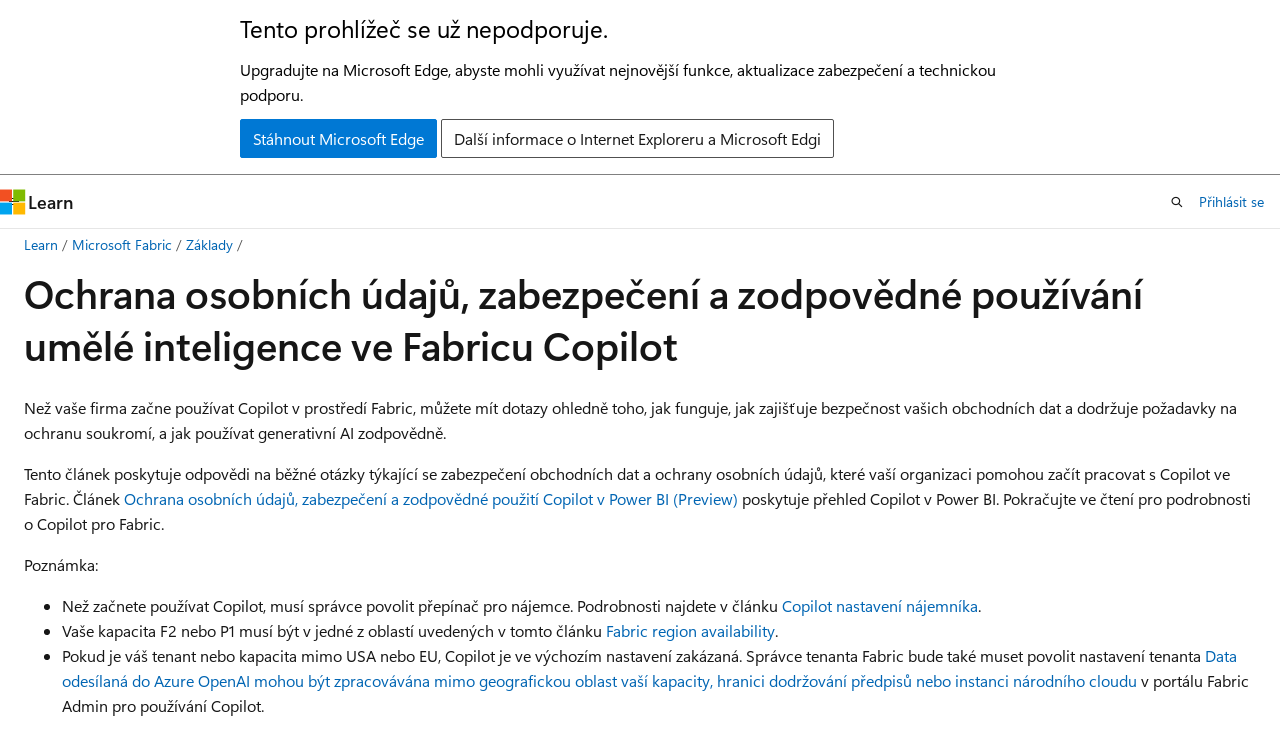

--- FILE ---
content_type: text/html
request_url: https://learn.microsoft.com/cs-cz/fabric/fundamentals/copilot-privacy-security
body_size: 62969
content:
 <!DOCTYPE html>
		<html
			class="layout layout-holy-grail   show-table-of-contents conceptual show-breadcrumb default-focus"
			lang="cs-cz"
			dir="ltr"
			data-authenticated="false"
			data-auth-status-determined="false"
			data-target="docs"
			x-ms-format-detection="none"
		>
			
		<head>
			<title>Ochrana osobních údajů, zabezpečení a zodpovědné použití AI v Copilot prostředí Fabric - Microsoft Fabric | Microsoft Learn</title>
			<meta charset="utf-8" />
			<meta name="viewport" content="width=device-width, initial-scale=1.0" />
			<meta name="color-scheme" content="light dark" />

			<meta name="description" content="Seznamte se s ochranou osobních údajů, zabezpečením a zodpovědným používáním umělé inteligence v Copilot Microsoft Fabric pro datové vědy." />
			<link rel="canonical" href="https://learn.microsoft.com/cs-cz/fabric/fundamentals/copilot-privacy-security" /> 

			<!-- Non-customizable open graph and sharing-related metadata -->
			<meta name="twitter:card" content="summary_large_image" />
			<meta name="twitter:site" content="@MicrosoftLearn" />
			<meta property="og:type" content="website" />
			<meta property="og:image:alt" content="Microsoft Learn" />
			<meta property="og:image" content="https://learn.microsoft.com/en-us/media/open-graph-image.png" />
			<!-- Page specific open graph and sharing-related metadata -->
			<meta property="og:title" content="Ochrana osobních údajů, zabezpečení a zodpovědné použití AI v Copilot prostředí Fabric - Microsoft Fabric" />
			<meta property="og:url" content="https://learn.microsoft.com/cs-cz/fabric/fundamentals/copilot-privacy-security" />
			<meta property="og:description" content="Seznamte se s ochranou osobních údajů, zabezpečením a zodpovědným používáním umělé inteligence v Copilot Microsoft Fabric pro datové vědy." />
			<meta name="platform_id" content="ea5493eb-0b5d-6f3e-ebd2-6502376a73d9" /> <meta name="scope" content="Microsoft Fabric" />
			<meta name="locale" content="cs-cz" />
			 <meta name="adobe-target" content="true" /> 
			<meta name="uhfHeaderId" content="MSDocsHeader-Fabric" />

			<meta name="page_type" content="conceptual" />

			<!--page specific meta tags-->
			

			<!-- custom meta tags -->
			
		<meta name="schema" content="Conceptual" />
	
		<meta name="author" content="SnehaGunda" />
	
		<meta name="breadcrumb_path" content="/fabric/breadcrumb/toc.json" />
	
		<meta name="depot_name" content="MSDN.fabric-docs" />
	
		<meta name="document_id" content="af376aea-59db-e6fd-56e8-0356245029cf" />
	
		<meta name="document_version_independent_id" content="af376aea-59db-e6fd-56e8-0356245029cf" />
	
		<meta name="feedback_help_link_type" content="ask-the-community" />
	
		<meta name="feedback_help_link_url" content="https://community.fabric.microsoft.com/powerbi" />
	
		<meta name="feedback_product_url" content="https://ideas.fabric.microsoft.com/" />
	
		<meta name="feedback_system" content="Standard" />
	
		<meta name="git_commit_id" content="fd3d239530487fea5d7b86f2d7a4d24383555084" />
	
		<meta name="gitcommit" content="https://github.com/MicrosoftDocs/fabric-docs-pr/blob/fd3d239530487fea5d7b86f2d7a4d24383555084/docs/fundamentals/copilot-privacy-security.md" />
	
		<meta name="ms.author" content="sngun" />
	
		<meta name="ms.collection" content="ce-skilling-ai-copilot" />
	
		<meta name="ms.custom" content="copilot-learning-hub" />
	
		<meta name="ms.date" content="2025-06-25T00:00:00Z" />
	
		<meta name="ms.reviewer" content="guptamaya, maghan" />
	
		<meta name="ms.service" content="fabric" />
	
		<meta name="ms.subservice" content="get-started" />
	
		<meta name="ms.topic" content="concept-article" />
	
		<meta name="ms.update-cycle" content="180-days" />
	
		<meta name="original_content_git_url" content="https://github.com/MicrosoftDocs/fabric-docs-pr/blob/live/docs/fundamentals/copilot-privacy-security.md" />
	
		<meta name="search.app" content="fabric-powerbi-docs" />
	
		<meta name="show_latex" content="false" />
	
		<meta name="site_name" content="Docs" />
	
		<meta name="updated_at" content="2026-01-15T09:36:00Z" />
	
		<meta name="ms.translationtype" content="MT" />
	
		<meta name="ms.contentlocale" content="cs-cz" />
	
		<meta name="loc_version" content="2026-01-13T18:27:33.6304044Z" />
	
		<meta name="loc_source_id" content="Github-476485282#live" />
	
		<meta name="loc_file_id" content="Github-476485282.live.MSDN.fabric-docs.fundamentals/copilot-privacy-security.md" />
	
		<meta name="toc_rel" content="toc.json" />
	
		<meta name="word_count" content="1743" />
	
		<meta name="asset_id" content="fundamentals/copilot-privacy-security" />
	
		<meta name="item_type" content="Content" />
	
		<meta name="previous_tlsh_hash" content="EBE65F52FA48DF5B4AFD31E33C1AEABE11D46193A9FD929F4E0C7B4447CA78C009BD8563621E6695B485D78809D43E3F56386E4D0304462CEAF37C4A9B0224EBA29DFF0EE4" />
	
		<meta name="github_feedback_content_git_url" content="https://github.com/MicrosoftDocs/fabric-docs/blob/main/docs/fundamentals/copilot-privacy-security.md" />
	 

			<!-- assets and js globals -->
			
			<link rel="stylesheet" href="/static/assets/0.4.03298.7395-d35a3215/styles/site-ltr.css" />
			
			<link rel="preconnect" href="//mscom.demdex.net" crossorigin />
						<link rel="dns-prefetch" href="//target.microsoft.com" />
						<link rel="dns-prefetch" href="//microsoftmscompoc.tt.omtrdc.net" />
						<link
							rel="preload"
							as="script"
							href="/static/third-party/adobe-target/at-js/2.9.0/at.js"
							integrity="sha384-l4AKhsU8cUWSht4SaJU5JWcHEWh1m4UTqL08s6b/hqBLAeIDxTNl+AMSxTLx6YMI"
							crossorigin="anonymous"
							id="adobe-target-script"
							type="application/javascript"
						/>
			<script src="https://wcpstatic.microsoft.com/mscc/lib/v2/wcp-consent.js"></script>
			<script src="https://js.monitor.azure.com/scripts/c/ms.jsll-4.min.js"></script>
			<script src="/_themes/docs.theme/master/cs-cz/_themes/global/deprecation.js"></script>

			<!-- msdocs global object -->
			<script id="msdocs-script">
		var msDocs = {
  "environment": {
    "accessLevel": "online",
    "azurePortalHostname": "portal.azure.com",
    "reviewFeatures": false,
    "supportLevel": "production",
    "systemContent": true,
    "siteName": "learn",
    "legacyHosting": false
  },
  "data": {
    "contentLocale": "cs-cz",
    "contentDir": "ltr",
    "userLocale": "cs-cz",
    "userDir": "ltr",
    "pageTemplate": "Conceptual",
    "brand": "",
    "context": {},
    "standardFeedback": true,
    "showFeedbackReport": false,
    "feedbackHelpLinkType": "ask-the-community",
    "feedbackHelpLinkUrl": "https://community.fabric.microsoft.com/powerbi",
    "feedbackSystem": "Standard",
    "feedbackGitHubRepo": "",
    "feedbackProductUrl": "https://ideas.fabric.microsoft.com/",
    "extendBreadcrumb": false,
    "isEditDisplayable": false,
    "isPrivateUnauthorized": false,
    "hideViewSource": false,
    "isPermissioned": false,
    "hasRecommendations": true,
    "contributors": [
      {
        "name": "SnehaGunda",
        "url": "https://github.com/SnehaGunda"
      },
      {
        "name": "Copilot",
        "url": "https://github.com/Copilot"
      },
      {
        "name": "nathlaroche",
        "url": "https://github.com/nathlaroche"
      },
      {
        "name": "negust-microsoft",
        "url": "https://github.com/negust-microsoft"
      },
      {
        "name": "v-thepet",
        "url": "https://github.com/v-thepet"
      },
      {
        "name": "markingmyname",
        "url": "https://github.com/markingmyname"
      },
      {
        "name": "Hal-Zucati",
        "url": "https://github.com/Hal-Zucati"
      }
    ]
  },
  "functions": {}
};;
	</script>

			<!-- base scripts, msdocs global should be before this -->
			<script src="/static/assets/0.4.03298.7395-d35a3215/scripts/cs-cz/index-docs.js"></script>
			

			<!-- json-ld -->
			
		</head>
	
			<body
				id="body"
				data-bi-name="body"
				class="layout-body "
				lang="cs-cz"
				dir="ltr"
			>
				<header class="layout-body-header">
		<div class="header-holder has-default-focus">
			
		<a
			href="#main"
			
			style="z-index: 1070"
			class="outline-color-text visually-hidden-until-focused position-fixed inner-focus focus-visible top-0 left-0 right-0 padding-xs text-align-center background-color-body"
			
		>
			Přeskočit na hlavní obsah
		</a>
	
		<a
			href="#"
			data-skip-to-ask-learn
			style="z-index: 1070"
			class="outline-color-text visually-hidden-until-focused position-fixed inner-focus focus-visible top-0 left-0 right-0 padding-xs text-align-center background-color-body"
			hidden
		>
			Přeskočit do chatu asistenta Zeptat se a učit se
		</a>
	

			<div hidden id="cookie-consent-holder" data-test-id="cookie-consent-container"></div>
			<!-- Unsupported browser warning -->
			<div
				id="unsupported-browser"
				style="background-color: white; color: black; padding: 16px; border-bottom: 1px solid grey;"
				hidden
			>
				<div style="max-width: 800px; margin: 0 auto;">
					<p style="font-size: 24px">Tento prohlížeč se už nepodporuje.</p>
					<p style="font-size: 16px; margin-top: 16px;">
						Upgradujte na Microsoft Edge, abyste mohli využívat nejnovější funkce, aktualizace zabezpečení a technickou podporu.
					</p>
					<div style="margin-top: 12px;">
						<a
							href="https://go.microsoft.com/fwlink/p/?LinkID=2092881 "
							style="background-color: #0078d4; border: 1px solid #0078d4; color: white; padding: 6px 12px; border-radius: 2px; display: inline-block;"
						>
							Stáhnout Microsoft Edge
						</a>
						<a
							href="https://learn.microsoft.com/en-us/lifecycle/faq/internet-explorer-microsoft-edge"
							style="background-color: white; padding: 6px 12px; border: 1px solid #505050; color: #171717; border-radius: 2px; display: inline-block;"
						>
							Další informace o Internet Exploreru a Microsoft Edgi
						</a>
					</div>
				</div>
			</div>
			<!-- site header -->
			<header
				id="ms--site-header"
				data-test-id="site-header-wrapper"
				role="banner"
				itemscope="itemscope"
				itemtype="http://schema.org/Organization"
			>
				<div
					id="ms--mobile-nav"
					class="site-header display-none-tablet padding-inline-none gap-none"
					data-bi-name="mobile-header"
					data-test-id="mobile-header"
				></div>
				<div
					id="ms--primary-nav"
					class="site-header display-none display-flex-tablet"
					data-bi-name="L1-header"
					data-test-id="primary-header"
				></div>
				<div
					id="ms--secondary-nav"
					class="site-header display-none display-flex-tablet"
					data-bi-name="L2-header"
					data-test-id="secondary-header"
					
				></div>
			</header>
			
		<!-- banner -->
		<div data-banner>
			<div id="disclaimer-holder"></div>
			
		</div>
		<!-- banner end -->
	
		</div>
	</header>
				 <section
					id="layout-body-menu"
					class="layout-body-menu display-flex"
					data-bi-name="menu"
			  >
					
		<div
			id="left-container"
			class="left-container display-none display-block-tablet padding-inline-sm padding-bottom-sm width-full"
			data-toc-container="true"
		>
			<!-- Regular TOC content (default) -->
			<div id="ms--toc-content" class="height-full">
				<nav
					id="affixed-left-container"
					class="margin-top-sm-tablet position-sticky display-flex flex-direction-column"
					aria-label="Primární"
					data-bi-name="left-toc"
					role="navigation"
				></nav>
			</div>
			<!-- Collapsible TOC content (hidden by default) -->
			<div id="ms--toc-content-collapsible" class="height-full" hidden>
				<nav
					id="affixed-left-container"
					class="margin-top-sm-tablet position-sticky display-flex flex-direction-column"
					aria-label="Primární"
					data-bi-name="left-toc"
					role="navigation"
				>
					<div
						id="ms--collapsible-toc-header"
						class="display-flex justify-content-flex-end margin-bottom-xxs"
					>
						<button
							type="button"
							class="button button-clear inner-focus"
							data-collapsible-toc-toggle
							aria-expanded="true"
							aria-controls="ms--collapsible-toc-content"
							aria-label="Obsah"
						>
							<span class="icon font-size-h4" aria-hidden="true">
								<span class="docon docon-panel-left-contract"></span>
							</span>
						</button>
					</div>
				</nav>
			</div>
		</div>
	
			  </section>

				<main
					id="main"
					role="main"
					class="layout-body-main "
					data-bi-name="content"
					lang="cs-cz"
					dir="ltr"
				>
					
			<div
		id="ms--content-header"
		class="content-header default-focus border-bottom-none"
		data-bi-name="content-header"
	>
		<div class="content-header-controls margin-xxs margin-inline-sm-tablet">
			<button
				type="button"
				class="contents-button button button-sm margin-right-xxs"
				data-bi-name="contents-expand"
				aria-haspopup="true"
				data-contents-button
			>
				<span class="icon" aria-hidden="true"><span class="docon docon-menu"></span></span>
				<span class="contents-expand-title"> Obsah </span>
			</button>
			<button
				type="button"
				class="ap-collapse-behavior ap-expanded button button-sm"
				data-bi-name="ap-collapse"
				aria-controls="action-panel"
			>
				<span class="icon" aria-hidden="true"><span class="docon docon-exit-mode"></span></span>
				<span>Ukončit režim editoru</span>
			</button>
		</div>
	</div>
			<div data-main-column class="padding-sm padding-top-none padding-top-sm-tablet">
				<div>
					
		<div id="article-header" class="background-color-body margin-bottom-xs display-none-print">
			<div class="display-flex align-items-center justify-content-space-between">
				
		<details
			id="article-header-breadcrumbs-overflow-popover"
			class="popover"
			data-for="article-header-breadcrumbs"
		>
			<summary
				class="button button-clear button-primary button-sm inner-focus"
				aria-label="Všechny popisy cesty"
			>
				<span class="icon">
					<span class="docon docon-more"></span>
				</span>
			</summary>
			<div id="article-header-breadcrumbs-overflow" class="popover-content padding-none"></div>
		</details>

		<bread-crumbs
			id="article-header-breadcrumbs"
			role="group"
			aria-label="Popisy cesty"
			data-test-id="article-header-breadcrumbs"
			class="overflow-hidden flex-grow-1 margin-right-sm margin-right-md-tablet margin-right-lg-desktop margin-left-negative-xxs padding-left-xxs"
		></bread-crumbs>
	 
		<div
			id="article-header-page-actions"
			class="opacity-none margin-left-auto display-flex flex-wrap-no-wrap align-items-stretch"
		>
			
		<button
			class="button button-sm border-none inner-focus display-none-tablet flex-shrink-0 "
			data-bi-name="ask-learn-assistant-entry"
			data-test-id="ask-learn-assistant-modal-entry-mobile"
			data-ask-learn-modal-entry
			
			type="button"
			style="min-width: max-content;"
			aria-expanded="false"
			aria-label="Ask Learn"
			hidden
		>
			<span class="icon font-size-lg" aria-hidden="true">
				<span class="docon docon-chat-sparkle-fill gradient-ask-learn-logo"></span>
			</span>
		</button>
		<button
			class="button button-sm display-none display-inline-flex-tablet display-none-desktop flex-shrink-0 margin-right-xxs border-color-ask-learn "
			data-bi-name="ask-learn-assistant-entry"
			
			data-test-id="ask-learn-assistant-modal-entry-tablet"
			data-ask-learn-modal-entry
			type="button"
			style="min-width: max-content;"
			aria-expanded="false"
			hidden
		>
			<span class="icon font-size-lg" aria-hidden="true">
				<span class="docon docon-chat-sparkle-fill gradient-ask-learn-logo"></span>
			</span>
			<span>Ask Learn</span>
		</button>
		<button
			class="button button-sm display-none flex-shrink-0 display-inline-flex-desktop margin-right-xxs border-color-ask-learn "
			data-bi-name="ask-learn-assistant-entry"
			
			data-test-id="ask-learn-assistant-flyout-entry"
			data-ask-learn-flyout-entry
			data-flyout-button="toggle"
			type="button"
			style="min-width: max-content;"
			aria-expanded="false"
			aria-controls="ask-learn-flyout"
			hidden
		>
			<span class="icon font-size-lg" aria-hidden="true">
				<span class="docon docon-chat-sparkle-fill gradient-ask-learn-logo"></span>
			</span>
			<span>Ask Learn</span>
		</button>
	 
		<button
			type="button"
			id="ms--focus-mode-button"
			data-focus-mode
			data-bi-name="focus-mode-entry"
			class="button button-sm flex-shrink-0 margin-right-xxs display-none display-inline-flex-desktop"
		>
			<span class="icon font-size-lg" aria-hidden="true">
				<span class="docon docon-glasses"></span>
			</span>
			<span>Detailní režim</span>
		</button>
	 

			<details class="popover popover-right" id="article-header-page-actions-overflow">
				<summary
					class="justify-content-flex-start button button-clear button-sm button-primary inner-focus"
					aria-label="Další akce"
					title="Další akce"
				>
					<span class="icon" aria-hidden="true">
						<span class="docon docon-more-vertical"></span>
					</span>
				</summary>
				<div class="popover-content">
					
		<button
			data-page-action-item="overflow-mobile"
			type="button"
			class="button-block button-sm inner-focus button button-clear display-none-tablet justify-content-flex-start text-align-left"
			data-bi-name="contents-expand"
			data-contents-button
			data-popover-close
		>
			<span class="icon">
				<span class="docon docon-editor-list-bullet" aria-hidden="true"></span>
			</span>
			<span class="contents-expand-title">Obsah</span>
		</button>
	 
		<a
			id="lang-link-overflow"
			class="button-sm inner-focus button button-clear button-block justify-content-flex-start text-align-left"
			data-bi-name="language-toggle"
			data-page-action-item="overflow-all"
			data-check-hidden="true"
			data-read-in-link
			href="#"
			hidden
		>
			<span class="icon" aria-hidden="true" data-read-in-link-icon>
				<span class="docon docon-locale-globe"></span>
			</span>
			<span data-read-in-link-text>Číst v angličtině</span>
		</a>
	 
		<button
			type="button"
			class="collection button button-clear button-sm button-block justify-content-flex-start text-align-left inner-focus"
			data-list-type="collection"
			data-bi-name="collection"
			data-page-action-item="overflow-all"
			data-check-hidden="true"
			data-popover-close
		>
			<span class="icon" aria-hidden="true">
				<span class="docon docon-circle-addition"></span>
			</span>
			<span class="collection-status">Přidání</span>
		</button>
	
					
		<button
			type="button"
			class="collection button button-block button-clear button-sm justify-content-flex-start text-align-left inner-focus"
			data-list-type="plan"
			data-bi-name="plan"
			data-page-action-item="overflow-all"
			data-check-hidden="true"
			data-popover-close
			hidden
		>
			<span class="icon" aria-hidden="true">
				<span class="docon docon-circle-addition"></span>
			</span>
			<span class="plan-status">Přidat do plánu</span>
		</button>
	  
					
		<hr class="margin-block-xxs" />
		<h4 class="font-size-sm padding-left-xxs">Sdílet prostřednictvím</h4>
		
					<a
						class="button button-clear button-sm inner-focus button-block justify-content-flex-start text-align-left text-decoration-none share-facebook"
						data-bi-name="facebook"
						data-page-action-item="overflow-all"
						href="#"
					>
						<span class="icon color-primary" aria-hidden="true">
							<span class="docon docon-facebook-share"></span>
						</span>
						<span>Facebook</span>
					</a>

					<a
						href="#"
						class="button button-clear button-sm inner-focus button-block justify-content-flex-start text-align-left text-decoration-none share-twitter"
						data-bi-name="twitter"
						data-page-action-item="overflow-all"
					>
						<span class="icon color-text" aria-hidden="true">
							<span class="docon docon-xlogo-share"></span>
						</span>
						<span>x.com</span>
					</a>

					<a
						href="#"
						class="button button-clear button-sm inner-focus button-block justify-content-flex-start text-align-left text-decoration-none share-linkedin"
						data-bi-name="linkedin"
						data-page-action-item="overflow-all"
					>
						<span class="icon color-primary" aria-hidden="true">
							<span class="docon docon-linked-in-logo"></span>
						</span>
						<span>LinkedIn</span>
					</a>
					<a
						href="#"
						class="button button-clear button-sm inner-focus button-block justify-content-flex-start text-align-left text-decoration-none share-email"
						data-bi-name="email"
						data-page-action-item="overflow-all"
					>
						<span class="icon color-primary" aria-hidden="true">
							<span class="docon docon-mail-message"></span>
						</span>
						<span>E-mail</span>
					</a>
			  
	 
		<hr class="margin-block-xxs" />
		<button
			class="button button-block button-clear button-sm justify-content-flex-start text-align-left inner-focus"
			type="button"
			data-bi-name="print"
			data-page-action-item="overflow-all"
			data-popover-close
			data-print-page
			data-check-hidden="true"
		>
			<span class="icon color-primary" aria-hidden="true">
				<span class="docon docon-print"></span>
			</span>
			<span>Tisk</span>
		</button>
	
				</div>
			</details>
		</div>
	
			</div>
		</div>
	  
		<!-- privateUnauthorizedTemplate is hidden by default -->
		<div unauthorized-private-section data-bi-name="permission-content-unauthorized-private" hidden>
			<hr class="hr margin-top-xs margin-bottom-sm" />
			<div class="notification notification-info">
				<div class="notification-content">
					<p class="margin-top-none notification-title">
						<span class="icon">
							<span class="docon docon-exclamation-circle-solid" aria-hidden="true"></span>
						</span>
						<span>Poznámka:</span>
					</p>
					<p class="margin-top-none authentication-determined not-authenticated">
						Přístup k této stránce vyžaduje autorizaci. Můžete se zkusit <a class="docs-sign-in" href="#" data-bi-name="permission-content-sign-in">přihlásit</a> nebo <a  class="docs-change-directory" data-bi-name="permisson-content-change-directory">změnit adresáře</a>.
					</p>
					<p class="margin-top-none authentication-determined authenticated">
						Přístup k této stránce vyžaduje autorizaci. Můžete zkusit <a class="docs-change-directory" data-bi-name="permisson-content-change-directory">změnit adresáře</a>.
					</p>
				</div>
			</div>
		</div>
	
					<div class="content"><h1 id="privacy-security-and-responsible-ai-use-of-copilot-in-fabric">Ochrana osobních údajů, zabezpečení a zodpovědné používání umělé inteligence ve Fabricu Copilot</h1></div>
					
		<div
			id="article-metadata"
			data-bi-name="article-metadata"
			data-test-id="article-metadata"
			class="page-metadata-container display-flex gap-xxs justify-content-space-between align-items-center flex-wrap-wrap"
		>
			 
				<div
					id="user-feedback"
					class="margin-block-xxs display-none display-none-print"
					hidden
					data-hide-on-archived
				>
					
		<button
			id="user-feedback-button"
			data-test-id="conceptual-feedback-button"
			class="button button-sm button-clear button-primary display-none"
			type="button"
			data-bi-name="user-feedback-button"
			data-user-feedback-button
			hidden
		>
			<span class="icon" aria-hidden="true">
				<span class="docon docon-like"></span>
			</span>
			<span>Váš názor</span>
		</button>
	
				</div>
		  
		</div>
	 
		<div data-id="ai-summary" hidden>
			<div id="ms--ai-summary-cta" class="margin-top-xs display-flex align-items-center">
				<span class="icon" aria-hidden="true">
					<span class="docon docon-sparkle-fill gradient-text-vivid"></span>
				</span>
				<button
					id="ms--ai-summary"
					type="button"
					class="tag tag-sm tag-suggestion margin-left-xxs"
					data-test-id="ai-summary-cta"
					data-bi-name="ai-summary-cta"
					data-an="ai-summary"
				>
					<span class="ai-summary-cta-text">
						Shrň mi tento článek.
					</span>
				</button>
			</div>
			<!-- Slot where the client will render the summary card after the user clicks the CTA -->
			<div id="ms--ai-summary-header" class="margin-top-xs"></div>
		</div>
	 
		<nav
			id="center-doc-outline"
			class="doc-outline is-hidden-desktop display-none-print margin-bottom-sm"
			data-bi-name="intopic toc"
			aria-label="V tomto článku"
		>
			<h2 id="ms--in-this-article" class="title is-6 margin-block-xs">
				V tomto článku
			</h2>
		</nav>
	
					<div class="content"><p>Než vaše firma začne používat Copilot v prostředí Fabric, můžete mít dotazy ohledně toho, jak funguje, jak zajišťuje bezpečnost vašich obchodních dat a dodržuje požadavky na ochranu soukromí, a jak používat generativní AI zodpovědně.</p>
<p>Tento článek poskytuje odpovědi na běžné otázky týkající se zabezpečení obchodních dat a ochrany osobních údajů, které vaší organizaci pomohou začít pracovat s Copilot ve Fabric. Článek <a href="copilot-power-bi-privacy-security" data-linktype="relative-path">Ochrana osobních údajů, zabezpečení a zodpovědné použití Copilot v Power BI (Preview)</a> poskytuje přehled Copilot v Power BI. Pokračujte ve čtení pro podrobnosti o Copilot pro Fabric.</p>
<div class="NOTE">
<p>Poznámka:</p>
<ul>
<li>Než začnete používat Copilot, musí správce povolit přepínač pro nájemce. Podrobnosti najdete v článku <a href="../admin/service-admin-portal-copilot" data-linktype="relative-path">Copilot nastavení nájemníka</a>.</li>
<li>Vaše kapacita F2 nebo P1 musí být v jedné z oblastí uvedených v tomto článku <a href="../admin/region-availability" data-linktype="relative-path">Fabric region availability</a>.</li>
<li>Pokud je váš tenant nebo kapacita mimo USA nebo EU, Copilot je ve výchozím nastavení zakázaná. Správce tenanta Fabric bude také muset povolit nastavení tenanta <a href="/cs-cz/fabric/admin/service-admin-portal-copilot" data-linktype="absolute-path">Data odesílaná do Azure OpenAI mohou být zpracovávána mimo geografickou oblast vaší kapacity, hranici dodržování předpisů nebo instanci národního cloudu</a> v portálu Fabric Admin pro používání Copilot.</li>
<li>
              Copilot v Microsoft Fabric se u zkušebních skladových položek nepodporuje. Podporují se jenom placené skladové položky (F2 nebo vyšší nebo P1 nebo vyšší).</li>
<li>Další informace najdete v článku <a href="copilot-fabric-overview" data-linktype="relative-path">Přehled Copilot ve Fabric a</a> v Power BI.</li>
</ul>
</div>
<h3 id="business-data-is-secure">Obchodní data jsou zabezpečená</h3>
<ul>
<li>
              Copilot Funkce používají <a href="/cs-cz/azure/ai-services/openai/overview" data-linktype="absolute-path">službu Azure OpenAI</a>, která je plně řízena Microsoftem. Vaše data se nepoužívají k trénování modelů a nejsou k dispozici pro ostatní zákazníky.</li>
<li>Zachovejte kontrolu nad tím, kde se vaše data zpracovávají. Data zpracovávaná Copilot v rámci Fabric zůstávají v geografické oblasti vaší kapacity, pokud explicitně nepovolíte zpracování dat mimo vaši oblast – například aby uživatelé mohli používat Copilot, když Azure OpenAI není ve vaší oblasti k dispozici nebo je dostupnost omezená kvůli vysoké poptávce. Přečtěte si další informace o <a href="../admin/service-admin-portal-copilot" data-linktype="relative-path">nastavení správce pro Copilot</a>.</li>
<li>
              Copilot neukládá vaše data pro monitorování zneužití. Abychom zvýšili ochranu osobních údajů a důvěru, aktualizovali jsme náš přístup k monitorování zneužití: dříve jsme uchovávali data z Copilot v systému Fabric, která obsahují vstupy a výstupy příkazů, po dobu až 30 dnů, abychom zjistili zneužití nebo nesprávné použití. Podle zpětné vazby zákazníků jsme tento 30denní uchovávání eliminovali. Teď už neukládáme související data týkající se výzvy, což demonstruje náš neovlivněný závazek k ochraně osobních údajů a zabezpečení.</li>
</ul>
<h3 id="check-copilot-outputs">Kontrola Copilot výstupů</h3>
<ul>
<li>
              Copilot odpovědi můžou obsahovat nepřesný nebo málo kvalitní obsah, proto si před použitím v práci nezapomeňte projít výstupy.</li>
<li>Lidé, kteří mohou smysluplně vyhodnotit přesnost a vhodnost obsahu, by měli zkontrolovat výstupy.</li>
<li>Dnes funkce Copilot fungují nejlépe v anglickém jazyce. Jiné jazyky nemusí fungovat stejně.</li>
</ul>
<div class="IMPORTANT">
<p>Důležité</p>
<p>Projděte si <a href="https://azure.microsoft.com/support/legal/preview-supplemental-terms/" data-linktype="external">doplňkové podmínky verze Preview pro Fabric</a>, které zahrnují podmínky použití pro Microsoft Generative AI Service Previews.</p>
</div>
<h2 id="how-copilot-works">Jak Copilot funguje</h2>
<p>V tomto článku <em>Copilot</em> odkazuje na řadu generativních AI funkcí a schopností v platformě Fabric, které využívají službu Azure OpenAI.</p>
<p>Obecně platí, že tyto funkce jsou navržené tak, aby generovaly přirozený jazyk, kód nebo jiný obsah na základě:</p>
<p>a) <a href="#prompt-or-input" data-linktype="self-bookmark">vstupy, které poskytnete</a>, a,</p>
<p>b <a href="#grounding" data-linktype="self-bookmark">) podkladová data</a> , ke kterým má funkce přístup.</p>
<p>Například Power BI, Data Factory a datová věda nabízejí Copilot chaty, ve kterých můžete klást otázky a získávat odpovědi, které jsou přizpůsobeny vašim datům. 
              Copilot pro Power BI umí také vytvářet sestavy a další vizualizace. 
              Copilot Data Factory může transformovat a vysvětlit, jaké kroky se použily. Datové vědy nabízejí Copilot funkce mimo podokno chatu, jako jsou vlastní příkazy magic IPythonu v poznámkových blocích. 
              Copilot Chaty můžou být přidány do jiných prostředí v Prostředcích infrastruktury spolu s dalšími funkcemi, které využívají Azure OpenAI pod kapotou.</p>
<p>Tyto informace se odesílají do služby Azure OpenAI, kde se zpracovávají a vygeneruje se výstup. Data zpracovávaná službou Azure OpenAI proto můžou zahrnovat:</p>
<ul>
<li>Výzva <a href="#prompt-or-input" data-linktype="self-bookmark">nebo vstup</a> uživatele</li>
<li>
              <a href="#grounding" data-linktype="self-bookmark">Uzemnění dat</a></li>
<li>Odpověď <a href="#response-or-output" data-linktype="self-bookmark">nebo výstup AI</a>.</li>
</ul>
<p>Podkladová data můžou zahrnovat kombinaci schématu datové sady, konkrétních datových bodů a dalších informací relevantních pro aktuální úkol uživatele. V jednotlivých částech prostředí najdete podrobnosti o tom, jaká data jsou v daném scénáři přístupná Copilot funkcím.</p>
<p>Interakce s Copilot jednotlivými uživateli jsou specifické. To znamená, že Copilot může přistupovat pouze k datům, ke kterým má aktuální uživatel oprávnění, a jeho výstupy jsou viditelné jenom tomuto uživateli, pokud tento uživatel nesdílí výstup s ostatními, například sdílení vygenerované sestavy Power BI nebo vygenerovaného kódu. 
              Copilot nepoužívá data od jiných uživatelů ve stejném tenantovi nebo jiných tenantech.</p>
<p>
              Copilot používá Azure OpenAI ( nikoli veřejně dostupné služby OpenAI) ke zpracování všech dat, včetně uživatelských vstupů, podkladových dat a Copilot výstupů. 
              Copilot v současné době používá kombinaci modelů GPT, včetně GPT 3.5. Microsoft hostuje modely OpenAI v prostředí Microsoft Azure a služba nepracuje se službami od OpenAI, jako je ChatGPT nebo OpenAI API. Vaše data se nepoužívají k trénování modelů a nejsou k dispozici pro ostatní zákazníky. Přečtěte si další informace o <a href="/cs-cz/azure/ai-services/openai/overview" data-linktype="absolute-path">Azure OpenAI</a>.</p>
<h2 id="review-the-copilot-process">Zkontrolujte Copilot proces</h2>
<p>Tyto funkce se řídí stejným obecným procesem:</p>
<ol>
<li>
              <strong>
              Copilot
              <a href="#prompt-or-input" data-linktype="self-bookmark">obdrží výzvu</a> od uživatele</strong>. Tato výzva může být ve formě otázky, kterou uživatel zadá do podokna chatu, nebo ve formě akce, jako je například výběr tlačítka s textem Vytvořit sestavu.</li>
<li>
              <strong>
              Copilot předzpracuje výzvu prostřednictvím <a href="#grounding" data-linktype="self-bookmark">přístupu označovaného jako uzemnění</a></strong>. V závislosti na scénáři to může zahrnovat načtení relevantních dat, jako je schéma datové sady nebo historie chatu z aktuální relace uživatele s Copilot. Uzemnění zlepšuje specificitu výzvy, takže uživatel získá odpovědi, které jsou relevantní a použitelné pro konkrétní úkol. Načítání dat je vymezeno na data, která jsou přístupná ověřenému uživateli na základě jejich oprávnění. Další informace najdete v části <a href="#what-data-does-copilot-use-and-how-is-it-processed" data-linktype="self-bookmark">Co data Copilot používají a jak se zpracovávají?</a> v tomto článku.</li>
<li>
              <strong>
              Copilot přijímá odpověď z Azure OpenAI a postprocesses it</strong>. V závislosti na scénáři může tento postprocesing zahrnovat zodpovědné kontroly AI, filtrování pomocí moderování obsahu Azure nebo další omezení specifická pro firmy.</li>
<li>
              <strong>
              Copilot
              <a href="#response-or-output" data-linktype="self-bookmark">vrátí odpověď</a> uživateli ve formě přirozeného jazyka, kódu nebo jiného obsahu</strong>. Odpověď může být například ve formě chatovací zprávy nebo vygenerovaného kódu, nebo to může být kontextově vhodný formulář, například sestava Power BI nebo buňka poznámkového bloku Synapse.</li>
<li>
              <strong>Uživatel před použitím zkontroluje odpověď</strong>. 
              Copilot odpovědi můžou zahrnovat nepřesný nebo málo kvalitní obsah, takže je důležité, aby odborníci na danou problematiku před použitím nebo sdílením kontrolovali výstupy.</li>
</ol>
<p>Stejně jako každá zkušenost v Fabricu jsou vytvořeny pro určité scénáře a uživatele, od datových inženýrů až po datové analytiky, každá Copilot funkce ve Fabricu byla také vytvořena s jedinečnými scénáři a uživateli na mysli. Informace o možnostech, zamýšlených použitích a omezeních jednotlivých funkcí najdete v části věnované prostředí, ve kterém pracujete.</p>
<h2 id="definitions">Definice</h2>
<h3 id="prompt-or-input">Výzva nebo vstup</h3>
<p>Text nebo akce odeslané Copilot uživatelem Může to být ve formě otázky, kterou uživatel zadá do podokna chatu, nebo ve formě akce, jako je například výběr tlačítka s textem Vytvořit sestavu.</p>
<h3 id="grounding">Uzemnění</h3>
<p>Technika předběžného zpracování, kde Copilot načítá další data, která jsou kontextová na výzvu uživatele, a pak tato data odešle spolu s výzvou uživatele do Azure OpenAI, aby se vygenerovala relevantnější a použitelná odpověď.</p>
<h3 id="response-or-output">Odpověď nebo výstup</h3>
<p>Obsah, který Copilot vrátí uživateli. Odpověď může být například ve formě chatovací zprávy nebo vygenerovaného kódu nebo může být kontextově vhodný obsah, jako je sestava Power BI nebo buňka poznámkového bloku Synapse.</p>
<h2 id="what-data-does-copilot-use-and-how-is-it-processed">Jaká data Copilot používají a jak se zpracovávají?</h2>
<p>K vygenerování odpovědi Copilot se používá:</p>
<ul>
<li>Výzva nebo vstup uživatele a v případě potřeby</li>
<li>Další data, která se načítají prostřednictvím procesu zemnění.</li>
</ul>
<p>Tyto informace se odesílají do služby Azure OpenAI, kde se zpracovávají a vygeneruje se výstup. Data zpracovávaná službou Azure OpenAI proto můžou zahrnovat:</p>
<ul>
<li>Výzva nebo vstup uživatele</li>
<li>Uzemnění dat</li>
<li>Odpověď nebo výstup AI.</li>
</ul>
<p>Podkladová data můžou zahrnovat kombinaci schématu datové sady, konkrétních datových bodů a dalších informací relevantních pro aktuální úkol uživatele. V jednotlivých částech prostředí najdete podrobnosti o tom, jaká data jsou v daném scénáři přístupná Copilot funkcím.</p>
<p>Interakce s Copilot jednotlivými uživateli jsou specifické. To znamená, že Copilot může přistupovat pouze k datům, ke kterým má aktuální uživatel oprávnění, a jeho výstupy jsou viditelné jenom tomuto uživateli, pokud tento uživatel nesdílí výstup s ostatními, například sdílení vygenerované sestavy Power BI nebo vygenerovaného kódu. 
              Copilot nepoužívá data od jiných uživatelů ve stejném tenantovi nebo jiných tenantech.</p>
<p>
              Copilot používá Azure OpenAI (nikoli veřejně dostupné služby OpenAI) ke zpracování všech dat, včetně uživatelských vstupů, podkladových dat a Copilot výstupů. 
              Copilot v současné době používá kombinaci modelů GPT, včetně GPT 3.5. Microsoft hostuje modely OpenAI v prostředí Microsoft Azure a služba nepracuje s žádnými službami od OpenAI (například ChatGPT nebo OpenAI API). Vaše data se nepoužívají k trénování modelů a nejsou k dispozici pro ostatní zákazníky. Přečtěte si další informace o <a href="/cs-cz/azure/ai-services/openai/overview" data-linktype="absolute-path">Azure OpenAI</a>.</p>
<h3 id="abuse-monitoring-of-prompts">Monitorování výzev k zneužití</h3>
<p>
              Copilot a AI funkce ve Fabric systému nejsou v současné době <strong>začleněny</strong> do žádného automatizovaného monitorování zneužití vašich výzev. To znamená, že v současné době nezpracováváme žádné výzvy zákazníků k monitorování zneužívajícího obsahu. To také znamená, že pro tento účel se neuchovávají žádné podněty.</p>
<h3 id="data-residency-and-compliance">Rezidence dat a dodržování předpisů</h3>
<p><em>Zachovejte kontrolu nad tím, kde se vaše data zpracovávají.</em> Data zpracovávaná Copilot v rámci Fabric zůstávají v geografické oblasti vaší kapacity, pokud explicitně nepovolíte zpracování dat mimo vaši oblast – například aby uživatelé mohli používat Copilot, když Azure OpenAI není ve vaší oblasti k dispozici nebo je dostupnost omezená kvůli vysoké poptávce. (Podívejte se <a href="/cs-cz/azure/ai-services/openai/concepts/models#model-summary-table-and-region-availability" data-linktype="absolute-path">, kde je aktuálně k dispozici Azure OpenAI.</a>)</p>
<p>Pokud má být umožněno zpracování dat jinde, může správce zapnout nastavení <strong>Data odesílaná do Azure OpenAI mohou být zpracována mimo geografickou oblast vaší kapacity, dodržovací hranici nebo národní instanci cloudu</strong>. Přečtěte si další informace o <a href="../admin/service-admin-portal-copilot" data-linktype="relative-path">nastavení správce pro Copilot</a>.</p>
<h2 id="what-should-i-know-to-use-copilot-responsibly">Co mám vědět, abyste mohli používat Copilot zodpovědně?</h2>
<p>Microsoft se zavazuje zajistit, aby naše systémy AI byly řízeny našimi <a href="https://www.microsoft.com/ai/principles-and-approach/" data-linktype="external">zásadami</a> AI a <a href="https://msblogs.thesourcemediaassets.com/sites/5/2022/06/Microsoft-Responsible-AI-Standard-v2-General-Requirements-3.pdf" data-linktype="external">zodpovědnými standardy</a> AI. Mezi tyto zásady patří možnost našich zákazníků efektivně používat tyto systémy a v souladu s jejich zamýšlenými použitími. Náš přístup k zodpovědné umělé inteligenci se neustále vyvíjí tak, aby aktivně řešil nově vznikající problémy.</p>
<p>
              Copilot funkce v Fabric jsou vytvořené tak, aby splňovaly standard Zodpovědné AI, což znamená, že jsou zkontrolovány multidisciplinárními týmy kvůli potenciálním škodám a následně upraveny tak, aby zahrnovaly zmírnění těchto škod.</p>
<p>Před použitím Copilotmějte na paměti omezení Copilot:</p>
<ul>
<li>
              Copilot odpovědi můžou obsahovat nepřesný nebo málo kvalitní obsah, proto si před použitím v práci nezapomeňte projít výstupy.</li>
<li>Lidé, kteří můžou smysluplně vyhodnotit přesnost a vhodnost obsahu, by měli zkontrolovat výstupy.</li>
<li>
              Copilot Funkce v současné době fungují nejlépe v anglickém jazyce. Jiné jazyky nemusí fungovat stejně.</li>
</ul>
<h2 id="copilot-for-fabric-workloads">
              Copilot pro pracovní zátěže Fabric</h2>
<p>Ochrana osobních údajů, zabezpečení a zodpovědné použití pro:</p>
<ul>
<li>
              <a href="copilot-data-factory-privacy-security" data-linktype="relative-path">
              Copilot for Data Factory (Preview)</a></li>
<li>
              <a href="copilot-data-science-privacy-security" data-linktype="relative-path">
              Copilot for Data Science (Preview)</a></li>
<li>
              <a href="copilot-data-warehouse-privacy-security" data-linktype="relative-path">
              Copilot in Fabric in Data Warehouse (Preview)</a></li>
<li>
              <a href="copilot-database-privacy-security" data-linktype="relative-path">
              Copilot in Fabric in SQL Database (Preview)</a></li>
<li>
              <a href="copilot-power-bi-privacy-security" data-linktype="relative-path">
              Copilot pro Power BI</a></li>
<li>
              <a href="copilot-real-time-intelligence-privacy-security" data-linktype="relative-path">
              Copilot for Real-Time Intelligence (Preview)</a></li>
</ul>
<h2 id="related-content">Související obsah</h2>
<ul>
<li>
              <a href="microsoft-fabric-overview" data-linktype="relative-path">Co je Microsoft Fabric?</a></li>
<li>
              <a href="copilot-faq-fabric" data-linktype="relative-path">
              Copilot ve Fabricu a Power BI: Nejčastější dotazy</a></li>
</ul>
</div>
					
		<div
			id="ms--inline-notifications"
			class="margin-block-xs"
			data-bi-name="inline-notification"
		></div>
	 
		<div
			id="assertive-live-region"
			role="alert"
			aria-live="assertive"
			class="visually-hidden"
			aria-relevant="additions"
			aria-atomic="true"
		></div>
		<div
			id="polite-live-region"
			role="status"
			aria-live="polite"
			class="visually-hidden"
			aria-relevant="additions"
			aria-atomic="true"
		></div>
	
					
		<!-- feedback section -->
		<section
			id="site-user-feedback-footer"
			class="font-size-sm margin-top-md display-none-print display-none-desktop"
			data-test-id="site-user-feedback-footer"
			data-bi-name="site-feedback-section"
		>
			<hr class="hr" />
			<h2 id="ms--feedback" class="title is-3">Váš názor</h2>
			<div class="display-flex flex-wrap-wrap align-items-center">
				<p class="font-weight-semibold margin-xxs margin-left-none">
					Byla tato stránka užitečná?
				</p>
				<div class="buttons">
					<button
						class="thumb-rating-button like button button-primary button-sm"
						data-test-id="footer-rating-yes"
						data-binary-rating-response="rating-yes"
						type="button"
						title="Tento článek je užitečný."
						data-bi-name="button-rating-yes"
						aria-pressed="false"
					>
						<span class="icon" aria-hidden="true">
							<span class="docon docon-like"></span>
						</span>
						<span>Yes</span>
					</button>
					<button
						class="thumb-rating-button dislike button button-primary button-sm"
						id="standard-rating-no-button"
						hidden
						data-test-id="footer-rating-no"
						data-binary-rating-response="rating-no"
						type="button"
						title="Tento článek není užitečný."
						data-bi-name="button-rating-no"
						aria-pressed="false"
					>
						<span class="icon" aria-hidden="true">
							<span class="docon docon-dislike"></span>
						</span>
						<span>No</span>
					</button>
					<details
						class="popover popover-top"
						id="mobile-help-popover"
						data-test-id="footer-feedback-popover"
					>
						<summary
							class="thumb-rating-button dislike button button-primary button-sm"
							data-test-id="details-footer-rating-no"
							data-binary-rating-response="rating-no"
							title="Tento článek není užitečný."
							data-bi-name="button-rating-no"
							aria-pressed="false"
							data-bi-an="feedback-unhelpful-popover"
						>
							<span class="icon" aria-hidden="true">
								<span class="docon docon-dislike"></span>
							</span>
							<span>No</span>
						</summary>
						<div
							class="popover-content width-200 width-300-tablet"
							role="dialog"
							aria-labelledby="popover-heading"
							aria-describedby="popover-description"
						>
							<p id="popover-heading" class="font-size-lg margin-bottom-xxs font-weight-semibold">
								Potřebujete pomoct s tímto tématem?
							</p>
							<p id="popover-description" class="font-size-sm margin-bottom-xs">
								Chcete vyzkoušet použití funkce Zeptat se a Učit se k objasnění nebo nechcete provést tímto tématem?
							</p>
							
		<div class="buttons flex-direction-row flex-wrap justify-content-center gap-xxs">
			<div>
		<button
			class="button button-sm border inner-focus display-none margin-right-xxs"
			data-bi-name="ask-learn-assistant-entry-troubleshoot"
			data-test-id="ask-learn-assistant-modal-entry-mobile-feedback"
			data-ask-learn-modal-entry-feedback
			data-bi-an=feedback-unhelpful-popover
			type="button"
			style="min-width: max-content;"
			aria-expanded="false"
			aria-label="Ask Learn"
			hidden
		>
			<span class="icon font-size-lg" aria-hidden="true">
				<span class="docon docon-chat-sparkle-fill gradient-ask-learn-logo"></span>
			</span>
		</button>
		<button
			class="button button-sm display-inline-flex display-none-desktop flex-shrink-0 margin-right-xxs border-color-ask-learn margin-right-xxs"
			data-bi-name="ask-learn-assistant-entry-troubleshoot"
			data-bi-an=feedback-unhelpful-popover
			data-test-id="ask-learn-assistant-modal-entry-tablet-feedback"
			data-ask-learn-modal-entry-feedback
			type="button"
			style="min-width: max-content;"
			aria-expanded="false"
			hidden
		>
			<span class="icon font-size-lg" aria-hidden="true">
				<span class="docon docon-chat-sparkle-fill gradient-ask-learn-logo"></span>
			</span>
			<span>Ask Learn</span>
		</button>
		<button
			class="button button-sm display-none flex-shrink-0 display-inline-flex-desktop margin-right-xxs border-color-ask-learn margin-right-xxs"
			data-bi-name="ask-learn-assistant-entry-troubleshoot"
			data-bi-an=feedback-unhelpful-popover
			data-test-id="ask-learn-assistant-flyout-entry-feedback"
			data-ask-learn-flyout-entry-show-only
			data-flyout-button="toggle"
			type="button"
			style="min-width: max-content;"
			aria-expanded="false"
			aria-controls="ask-learn-flyout"
			hidden
		>
			<span class="icon font-size-lg" aria-hidden="true">
				<span class="docon docon-chat-sparkle-fill gradient-ask-learn-logo"></span>
			</span>
			<span>Ask Learn</span>
		</button>
	</div>
			<button
				type="button"
				class="button button-sm margin-right-xxs"
				data-help-option="suggest-fix"
				data-bi-name="feedback-suggest"
				data-bi-an="feedback-unhelpful-popover"
				data-test-id="suggest-fix"
			>
				<span class="icon" aria-hidden="true">
					<span class="docon docon-feedback"></span>
				</span>
				<span> Navrhnout opravu? </span>
			</button>
		</div>
	
						</div>
					</details>
				</div>
			</div>
		</section>
		<!-- end feedback section -->
	
				</div>
				
		<div id="ms--additional-resources-mobile" class="display-none-print">
			<hr class="hr" hidden />
			<h2 id="ms--additional-resources-mobile-heading" class="title is-3" hidden>
				Další materiály
			</h2>
			
		<section
			id="right-rail-recommendations-mobile"
			class=""
			data-bi-name="recommendations"
			hidden
		></section>
	 
		<section
			id="right-rail-training-mobile"
			class=""
			data-bi-name="learning-resource-card"
			hidden
		></section>
	 
		<section
			id="right-rail-events-mobile"
			class=""
			data-bi-name="events-card"
			hidden
		></section>
	 
		<section
			id="right-rail-qna-mobile"
			class="margin-top-xxs"
			data-bi-name="qna-link-card"
			hidden
		></section>
	
		</div>
	 
		<div
			id="article-metadata-footer"
			data-bi-name="article-metadata-footer"
			data-test-id="article-metadata-footer"
			class="page-metadata-container"
		>
			<hr class="hr" />
			<ul class="metadata page-metadata" data-bi-name="page info" lang="cs-cz" dir="ltr">
				<li class="visibility-hidden-visual-diff">
			<span class="badge badge-sm text-wrap-pretty">
				<span>Last updated on <local-time format="twoDigitNumeric"
		datetime="2025-09-21T12:03:00.000Z"
		data-article-date-source="calculated"
		class="is-invisible"
	>
		2025-09-21
	</local-time></span>
			</span>
		</li>
			</ul>
		</div>
	
			</div>
			
		<div
			id="action-panel"
			role="region"
			aria-label="Panel akcí"
			class="action-panel"
			tabindex="-1"
		></div>
	
		
				</main>
				<aside
					id="layout-body-aside"
					class="layout-body-aside "
					data-bi-name="aside"
			  >
					
		<div
			id="ms--additional-resources"
			class="right-container padding-sm display-none display-block-desktop height-full"
			data-bi-name="pageactions"
			role="complementary"
			aria-label="Další materiály"
		>
			<div id="affixed-right-container" data-bi-name="right-column">
				
		<nav
			id="side-doc-outline"
			class="doc-outline border-bottom padding-bottom-xs margin-bottom-xs"
			data-bi-name="intopic toc"
			aria-label="V tomto článku"
		>
			<h3>V tomto článku</h3>
		</nav>
	
				<!-- Feedback -->
				
		<section
			id="ms--site-user-feedback-right-rail"
			class="font-size-sm display-none-print"
			data-test-id="site-user-feedback-right-rail"
			data-bi-name="site-feedback-right-rail"
		>
			<p class="font-weight-semibold margin-bottom-xs">Byla tato stránka užitečná?</p>
			<div class="buttons">
				<button
					class="thumb-rating-button like button button-primary button-sm"
					data-test-id="right-rail-rating-yes"
					data-binary-rating-response="rating-yes"
					type="button"
					title="Tento článek je užitečný."
					data-bi-name="button-rating-yes"
					aria-pressed="false"
				>
					<span class="icon" aria-hidden="true">
						<span class="docon docon-like"></span>
					</span>
					<span>Yes</span>
				</button>
				<button
					class="thumb-rating-button dislike button button-primary button-sm"
					id="right-rail-no-button"
					hidden
					data-test-id="right-rail-rating-no"
					data-binary-rating-response="rating-no"
					type="button"
					title="Tento článek není užitečný."
					data-bi-name="button-rating-no"
					aria-pressed="false"
				>
					<span class="icon" aria-hidden="true">
						<span class="docon docon-dislike"></span>
					</span>
					<span>No</span>
				</button>
				<details class="popover popover-right" id="help-popover" data-test-id="feedback-popover">
					<summary
						tabindex="0"
						class="thumb-rating-button dislike button button-primary button-sm"
						data-test-id="details-right-rail-rating-no"
						data-binary-rating-response="rating-no"
						title="Tento článek není užitečný."
						data-bi-name="button-rating-no"
						aria-pressed="false"
						data-bi-an="feedback-unhelpful-popover"
					>
						<span class="icon" aria-hidden="true">
							<span class="docon docon-dislike"></span>
						</span>
						<span>No</span>
					</summary>
					<div
						class="popover-content width-200 width-300-tablet"
						role="dialog"
						aria-labelledby="popover-heading"
						aria-describedby="popover-description"
					>
						<p
							id="popover-heading-right-rail"
							class="font-size-lg margin-bottom-xxs font-weight-semibold"
						>
							Potřebujete pomoct s tímto tématem?
						</p>
						<p id="popover-description-right-rail" class="font-size-sm margin-bottom-xs">
							Chcete vyzkoušet použití funkce Zeptat se a Učit se k objasnění nebo nechcete provést tímto tématem?
						</p>
						
		<div class="buttons flex-direction-row flex-wrap justify-content-center gap-xxs">
			<div>
		<button
			class="button button-sm border inner-focus display-none margin-right-xxs"
			data-bi-name="ask-learn-assistant-entry-troubleshoot"
			data-test-id="ask-learn-assistant-modal-entry-mobile-feedback"
			data-ask-learn-modal-entry-feedback
			data-bi-an=feedback-unhelpful-popover
			type="button"
			style="min-width: max-content;"
			aria-expanded="false"
			aria-label="Ask Learn"
			hidden
		>
			<span class="icon font-size-lg" aria-hidden="true">
				<span class="docon docon-chat-sparkle-fill gradient-ask-learn-logo"></span>
			</span>
		</button>
		<button
			class="button button-sm display-inline-flex display-none-desktop flex-shrink-0 margin-right-xxs border-color-ask-learn margin-right-xxs"
			data-bi-name="ask-learn-assistant-entry-troubleshoot"
			data-bi-an=feedback-unhelpful-popover
			data-test-id="ask-learn-assistant-modal-entry-tablet-feedback"
			data-ask-learn-modal-entry-feedback
			type="button"
			style="min-width: max-content;"
			aria-expanded="false"
			hidden
		>
			<span class="icon font-size-lg" aria-hidden="true">
				<span class="docon docon-chat-sparkle-fill gradient-ask-learn-logo"></span>
			</span>
			<span>Ask Learn</span>
		</button>
		<button
			class="button button-sm display-none flex-shrink-0 display-inline-flex-desktop margin-right-xxs border-color-ask-learn margin-right-xxs"
			data-bi-name="ask-learn-assistant-entry-troubleshoot"
			data-bi-an=feedback-unhelpful-popover
			data-test-id="ask-learn-assistant-flyout-entry-feedback"
			data-ask-learn-flyout-entry-show-only
			data-flyout-button="toggle"
			type="button"
			style="min-width: max-content;"
			aria-expanded="false"
			aria-controls="ask-learn-flyout"
			hidden
		>
			<span class="icon font-size-lg" aria-hidden="true">
				<span class="docon docon-chat-sparkle-fill gradient-ask-learn-logo"></span>
			</span>
			<span>Ask Learn</span>
		</button>
	</div>
			<button
				type="button"
				class="button button-sm margin-right-xxs"
				data-help-option="suggest-fix"
				data-bi-name="feedback-suggest"
				data-bi-an="feedback-unhelpful-popover"
				data-test-id="suggest-fix"
			>
				<span class="icon" aria-hidden="true">
					<span class="docon docon-feedback"></span>
				</span>
				<span> Navrhnout opravu? </span>
			</button>
		</div>
	
					</div>
				</details>
			</div>
		</section>
	
			</div>
		</div>
	
			  </aside> <section
					id="layout-body-flyout"
					class="layout-body-flyout "
					data-bi-name="flyout"
			  >
					 <div
	class="height-full border-left background-color-body-medium"
	id="ask-learn-flyout"
></div>
			  </section> <div class="layout-body-footer " data-bi-name="layout-footer">
		<footer
			id="footer"
			data-test-id="footer"
			data-bi-name="footer"
			class="footer-layout has-padding has-default-focus border-top  uhf-container"
			role="contentinfo"
		>
			<div class="display-flex gap-xs flex-wrap-wrap is-full-height padding-right-lg-desktop">
				
		<a
			data-mscc-ic="false"
			href="#"
			data-bi-name="select-locale"
			class="locale-selector-link flex-shrink-0 button button-sm button-clear external-link-indicator"
			id=""
			title=""
			><span class="icon" aria-hidden="true"
				><span class="docon docon-world"></span></span
			><span class="local-selector-link-text">cs-cz</span></a
		>
	 <div class="ccpa-privacy-link" data-ccpa-privacy-link hidden>
		
		<a
			data-mscc-ic="false"
			href="https://aka.ms/yourcaliforniaprivacychoices"
			data-bi-name="your-privacy-choices"
			class="button button-sm button-clear flex-shrink-0 external-link-indicator"
			id=""
			title=""
			>
		<svg
			xmlns="http://www.w3.org/2000/svg"
			viewBox="0 0 30 14"
			xml:space="preserve"
			height="16"
			width="43"
			aria-hidden="true"
			focusable="false"
		>
			<path
				d="M7.4 12.8h6.8l3.1-11.6H7.4C4.2 1.2 1.6 3.8 1.6 7s2.6 5.8 5.8 5.8z"
				style="fill-rule:evenodd;clip-rule:evenodd;fill:#fff"
			></path>
			<path
				d="M22.6 0H7.4c-3.9 0-7 3.1-7 7s3.1 7 7 7h15.2c3.9 0 7-3.1 7-7s-3.2-7-7-7zm-21 7c0-3.2 2.6-5.8 5.8-5.8h9.9l-3.1 11.6H7.4c-3.2 0-5.8-2.6-5.8-5.8z"
				style="fill-rule:evenodd;clip-rule:evenodd;fill:#06f"
			></path>
			<path
				d="M24.6 4c.2.2.2.6 0 .8L22.5 7l2.2 2.2c.2.2.2.6 0 .8-.2.2-.6.2-.8 0l-2.2-2.2-2.2 2.2c-.2.2-.6.2-.8 0-.2-.2-.2-.6 0-.8L20.8 7l-2.2-2.2c-.2-.2-.2-.6 0-.8.2-.2.6-.2.8 0l2.2 2.2L23.8 4c.2-.2.6-.2.8 0z"
				style="fill:#fff"
			></path>
			<path
				d="M12.7 4.1c.2.2.3.6.1.8L8.6 9.8c-.1.1-.2.2-.3.2-.2.1-.5.1-.7-.1L5.4 7.7c-.2-.2-.2-.6 0-.8.2-.2.6-.2.8 0L8 8.6l3.8-4.5c.2-.2.6-.2.9 0z"
				style="fill:#06f"
			></path>
		</svg>
	
			<span>Vaše volby ochrany osobních údajů</span></a
		>
	
	</div>
				<div class="flex-shrink-0">
		<div class="dropdown has-caret-up">
			<button
				data-test-id="theme-selector-button"
				class="dropdown-trigger button button-clear button-sm inner-focus theme-dropdown-trigger"
				aria-controls="{{ themeMenuId }}"
				aria-expanded="false"
				title="Motiv"
				data-bi-name="theme"
			>
				<span class="icon">
					<span class="docon docon-sun" aria-hidden="true"></span>
				</span>
				<span>Motiv</span>
				<span class="icon expanded-indicator" aria-hidden="true">
					<span class="docon docon-chevron-down-light"></span>
				</span>
			</button>
			<div class="dropdown-menu" id="{{ themeMenuId }}" role="menu">
				<ul class="theme-selector padding-xxs" data-test-id="theme-dropdown-menu">
					<li class="theme display-block">
						<button
							class="button button-clear button-sm theme-control button-block justify-content-flex-start text-align-left"
							data-theme-to="light"
						>
							<span class="theme-light margin-right-xxs">
								<span
									class="theme-selector-icon border display-inline-block has-body-background"
									aria-hidden="true"
								>
									<svg class="svg" xmlns="http://www.w3.org/2000/svg" viewBox="0 0 22 14">
										<rect width="22" height="14" class="has-fill-body-background" />
										<rect x="5" y="5" width="12" height="4" class="has-fill-secondary" />
										<rect x="5" y="2" width="2" height="1" class="has-fill-secondary" />
										<rect x="8" y="2" width="2" height="1" class="has-fill-secondary" />
										<rect x="11" y="2" width="3" height="1" class="has-fill-secondary" />
										<rect x="1" y="1" width="2" height="2" class="has-fill-secondary" />
										<rect x="5" y="10" width="7" height="2" rx="0.3" class="has-fill-primary" />
										<rect x="19" y="1" width="2" height="2" rx="1" class="has-fill-secondary" />
									</svg>
								</span>
							</span>
							<span role="menuitem"> Světlý </span>
						</button>
					</li>
					<li class="theme display-block">
						<button
							class="button button-clear button-sm theme-control button-block justify-content-flex-start text-align-left"
							data-theme-to="dark"
						>
							<span class="theme-dark margin-right-xxs">
								<span
									class="border theme-selector-icon display-inline-block has-body-background"
									aria-hidden="true"
								>
									<svg class="svg" xmlns="http://www.w3.org/2000/svg" viewBox="0 0 22 14">
										<rect width="22" height="14" class="has-fill-body-background" />
										<rect x="5" y="5" width="12" height="4" class="has-fill-secondary" />
										<rect x="5" y="2" width="2" height="1" class="has-fill-secondary" />
										<rect x="8" y="2" width="2" height="1" class="has-fill-secondary" />
										<rect x="11" y="2" width="3" height="1" class="has-fill-secondary" />
										<rect x="1" y="1" width="2" height="2" class="has-fill-secondary" />
										<rect x="5" y="10" width="7" height="2" rx="0.3" class="has-fill-primary" />
										<rect x="19" y="1" width="2" height="2" rx="1" class="has-fill-secondary" />
									</svg>
								</span>
							</span>
							<span role="menuitem"> Tmavý </span>
						</button>
					</li>
					<li class="theme display-block">
						<button
							class="button button-clear button-sm theme-control button-block justify-content-flex-start text-align-left"
							data-theme-to="high-contrast"
						>
							<span class="theme-high-contrast margin-right-xxs">
								<span
									class="border theme-selector-icon display-inline-block has-body-background"
									aria-hidden="true"
								>
									<svg class="svg" xmlns="http://www.w3.org/2000/svg" viewBox="0 0 22 14">
										<rect width="22" height="14" class="has-fill-body-background" />
										<rect x="5" y="5" width="12" height="4" class="has-fill-secondary" />
										<rect x="5" y="2" width="2" height="1" class="has-fill-secondary" />
										<rect x="8" y="2" width="2" height="1" class="has-fill-secondary" />
										<rect x="11" y="2" width="3" height="1" class="has-fill-secondary" />
										<rect x="1" y="1" width="2" height="2" class="has-fill-secondary" />
										<rect x="5" y="10" width="7" height="2" rx="0.3" class="has-fill-primary" />
										<rect x="19" y="1" width="2" height="2" rx="1" class="has-fill-secondary" />
									</svg>
								</span>
							</span>
							<span role="menuitem"> Vysoký kontrast </span>
						</button>
					</li>
				</ul>
			</div>
		</div>
	</div>
			</div>
			<ul class="links" data-bi-name="footerlinks">
				<li class="manage-cookies-holder" hidden=""></li>
				<li>
		
		<a
			data-mscc-ic="false"
			href="https://learn.microsoft.com/cs-cz/principles-for-ai-generated-content"
			data-bi-name="aiDisclaimer"
			class=" external-link-indicator"
			id=""
			title=""
			>Právní omezení AI</a
		>
	
	</li><li>
		
		<a
			data-mscc-ic="false"
			href="https://learn.microsoft.com/cs-cz/previous-versions/"
			data-bi-name="archivelink"
			class=" external-link-indicator"
			id=""
			title=""
			>Předchozí verze</a
		>
	
	</li> <li>
		
		<a
			data-mscc-ic="false"
			href="https://techcommunity.microsoft.com/t5/microsoft-learn-blog/bg-p/MicrosoftLearnBlog"
			data-bi-name="bloglink"
			class=" external-link-indicator"
			id=""
			title=""
			>Blog</a
		>
	
	</li> <li>
		
		<a
			data-mscc-ic="false"
			href="https://learn.microsoft.com/cs-cz/contribute"
			data-bi-name="contributorGuide"
			class=" external-link-indicator"
			id=""
			title=""
			>Přispět</a
		>
	
	</li><li>
		
		<a
			data-mscc-ic="false"
			href="https://go.microsoft.com/fwlink/?LinkId=521839"
			data-bi-name="privacy"
			class=" external-link-indicator"
			id=""
			title=""
			>Ochrana osobních údajů</a
		>
	
	</li><li>
		
		<a
			data-mscc-ic="false"
			href="https://learn.microsoft.com/cs-cz/legal/termsofuse"
			data-bi-name="termsofuse"
			class=" external-link-indicator"
			id=""
			title=""
			>Podmínky použití</a
		>
	
	</li><li>
		
		<a
			data-mscc-ic="false"
			href="https://www.microsoft.com/legal/intellectualproperty/Trademarks/"
			data-bi-name="trademarks"
			class=" external-link-indicator"
			id=""
			title=""
			>Ochranné známky</a
		>
	
	</li>
				<li>&copy; Microsoft 2026</li>
			</ul>
		</footer>
	</footer>
			</body>
		</html>